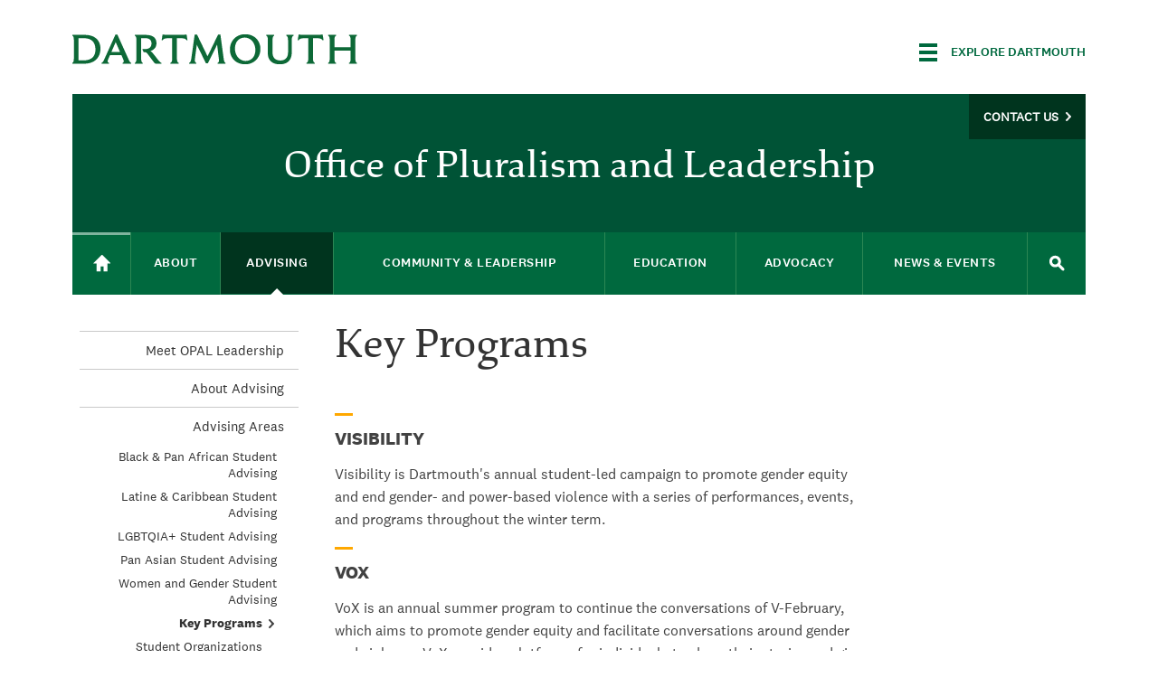

--- FILE ---
content_type: text/css
request_url: https://students.dartmouth.edu/opal/sites/students_opal.prod/files/css/css_pJe4poF-cPjO1nAIISTl2s0dLu-gxBXwH1xKzhoUTqs.css
body_size: 6732
content:
#block-content-repository-client-repo-window-node{width:820px;border:1px solid black;padding:10px;}.ui-dialog{z-index:2000;top:33%;left:0;right:0;margin-left:auto;margin-right:auto;}.green-button{padding:6px 12px;background-color:green;color:white;border-radius:6px;line-height:2.8;font-weight:bold;}.red-button{}
.gse-results{padding:15px 0 !important;}.gse-results a,.gs-title a,.gse-results b,.gs-title b{color:#00693e !important;text-decoration:none !important;font-family:'ApexNewMed',Arial,Sans-serif !important;font-size:1.17em !important;}.gs-title{height:30px !important;}.gs-visibleUrl-long{color:#00693e !important;}.gs-snippet{margin:10px 0  !important;font-family:'Georgia','Times New Roman',Serif !important;color:#424242 !important;font-size:15px !important;line-height:1.4em  !important;}.gsc-cursor-box{clear:none !important;text-align:center !important;list-style:none !important;display:block !important;margin-top:40px !important;font-family:'ApexSerifBook','Georgia',serif !important;}.gs-bidi-start-align{}.gsc-cursor-page{margin-left:0 !important;padding:4px 10px 4px 10px !important;}.gsc-cursor-page{color:#222 !important;}.gsc-cursor-current-page{font-weight:bold !important;}.google-cse .container-inline,#google-cse-results-searchbox-form{display:none !important;}.gsc-search-box tbody,.gsc-resultsRoot tbody,.gsc-table-result tbody{border:0 !important;}.gs-web-image-box,.gs-promotion-image-box,.gsc-above-wrapper-area,.gsc-search-box{margin-right:25px !important;}
#emergency-notification{background-color:white;border:8px solid red;color:#333;position:relative;z-index:999;}#emergency-notification .column{margin:0;padding:0;}#emergency-notification .emergency-notification__message{display:flex;}#emergency-notification .emergency-notification__message .wrapper{display:flex;}#emergency-notification .emergency-notification__message .emergency-notification__icon{display:block;background-image:url(/opal/sites/all/modules/custom/dart_emergency_banner/theme/Exclamation_Point_sharp_white.png);background-color:red;background-size:1.5rem;background-repeat:no-repeat;background-position:center;min-height:10rem;width:10rem;padding:2rem 0;margin:0;}#emergency-notification .emergency-notification__message .wrapper+.wrapper{padding:2em;display:flex;flex-direction:column;justify-content:center;align-items:flex-start;max-width:45em;}#emergency-notification h2,#emergency-notification p,#emergency-notification a,#emergency-notification span{display:inline;font-size:1rem;line-height:1.5;padding:0;width:100%;max-width:656px;}#emergency-notification h2{text-transform:uppercase;font-family:National2WebBold,Arial,sans-serif;font-size:1.4rem;margin-bottom:0.3rem;line-height:1;}#emergency-notification p{margin:0.03rem 0 0;font-family:National2Web,Arial,sans-serif;font-size:1rem;}#emergency-notification a{padding-right:10px;text-decoration:underline;color:#333;}#emergency-notification a:hover,#emergency-notification a:focus{text-decoration:none;}#emergency-notification a:focus{outline-style:dotted;}#emergency-notification span{font-size:14px;margin:0;font-family:National2WebMedium,Arial,sans-serif;text-transform:uppercase;letter-spacing:0.05rem;color:#666;margin-bottom:0.5em;}
.page-events #main-content{padding-top:0;padding-bottom:0;}.page-events #main-content .nav-side.auxiliary-links{padding-top:50px;}.page-events #main-content .nav-side.auxiliary-links h3{padding-right:15px;}.page-events #main-content h1,.page-events #main-content h2.pagetitle{display:none;}.dartmouth_calendar.detail .push-one{left:8.333%;}.dartmouth_calendar.detail .marker{background-color:#FFA800;display:block;height:3px;width:80px;margin-top:40px;}.dartmouth_calendar.detail .intro h2{margin-top:10px;}.dartmouth_calendar.detail .intro p{padding-right:0;}.dartmouth_calendar.detail .cal-feature-image{float:left;margin:0 20px 20px 0;}.dartmouth_calendar.detail .timelocation{color:#666;font-family:National2Web,Arial,sans-serif;font-size:1.25em;line-height:1.5em;margin-left:220px;margin-bottom:20px;}.dartmouth_calendar.detail .sponsoraud{color:#666;font-family:National2Web,Arial,sans-serif;font-size:1.1em;line-height:1.5em;font-style:italic;margin-left:220px;}.dartmouth_calendar.detail .description{color:#666;font-family:National2Web,Arial,sans-serif;font-size:1.1em;line-height:1.5em;margin-top:20px;}.dartmouth_calendar.detail .description p{margin-bottom:20px;}.dartmouth_calendar.detail .contact{color:#666;font-family:National2Web,Arial,sans-serif;font-size:1.1em;line-height:1.5em;font-style:italic;margin-top:40px;}.dartmouth_calendar.detail .url_container{margin-top:30px;}.dartmouth_calendar.detail .disclaimer{margin-top:30px;font-family:National2Web,Arial,sans-serif;font-size:0.8em;}.dartmouth_calendar.detail .header{font-family:National2Web,Arial,sans-serif;font-size:1em;line-height:1.425em;padding-left:.2em;padding-top:.2em;margin-top:1em;height:42px;overflow:hidden;}.dartmouth_calendar.detail .header .return{padding-top:.5em;padding-bottom:.5em;width:20%;float:left;text-align:center;background-color:#666;cursor:pointer;}.dartmouth_calendar.detail .header .social{float:left;padding-bottom:0.4em;padding-top:0.4em;width:12%;}.dartmouth_calendar.detail .header .subscribe{float:left;width:68%;background-color:#DDD;padding-top:.5em;padding-bottom:.5em;}.dartmouth_calendar.detail .header div a{color:#FFF;}.dartmouth_calendar.detail .header .social{background-color:#333;padding-left:10px;padding-right:10px;}.dartmouth_calendar.detail .header .social .at300b > span{display:inline-block;}.dartmouth_calendar.detail .header .social a{display:table-cell;padding-left:7px;padding-right:7px;width:33.3%;}.dartmouth_calendar.detail .header .social .addthis_button_email .aticon-email,.dartmouth_calendar.detail .header .social .addthis_button_facebook .aticon-facebook,.dartmouth_calendar.detail .header .social .addthis_button_twitter .aticon-twitter{background-size:inherit !important;background-color:transparent !important;}.dartmouth_calendar.detail .header .social .addthis_button_email .aticon-email{background-position:-74px 0px !important;height:22px;width:20px;margin-top:5px;}.dartmouth_calendar.detail .header .social .addthis_button_facebook .aticon-facebook{background-position:-100px 0px !important;height:22px;width:12px;margin-left:8px;}.dartmouth_calendar.detail .header .social .addthis_button_twitter .aticon-twitter{background-position:-123px 0px !important;height:25px;width:22px;margin-top:3px;}.dartmouth_calendar.detail .header .return span{background-image:url(/opal/sites/all/modules/custom/dart_events/theme/sprite.png);background-origin:padding-box;background-position:-175px 0px;background-repeat:no-repeat;background-size:auto auto;display:inline-block;height:20px;margin-right:10px;margin-left:10px;margin-top:.25em;width:10px;float:left;}.dartmouth_calendar.detail .header .subscribe .subscribecal,.dartmouth_calendar.detail .header .subscribe .download{text-align:center;width:50%;float:left;}.dartmouth_calendar.detail .header .subscriberss span,.dartmouth_calendar.detail .header .subscribecal span{background-color:#666;height:1.5em;width:1px;display:inline-block;float:right;}.dartmouth_calendar.detail .header .subscriberss a,.dartmouth_calendar.detail .header .subscribecal a,.dartmouth_calendar.detail .header .download a{color:#666;text-decoration:none;}.dartmouth_calendar.detail .header .subscriberss a:hover,.dartmouth_calendar.detail .header .subscribecal a:hover,.calendar.detail .header .download a:hover{text-decoration:underline;}.page-events #main-content .feature-gallery .caption p{padding-right:20px;}.calselect .navwrapper{background-color:#333;clear:both;padding:10px;overflow:hidden;}.calselect .navinner{border-top:1px solid #FFA800;}.calselect #prevmonth,.calselect #nextmonth{padding:0 .5em 0 .5em;display:block;}.calselect #prevmonth span,.calselect #nextmonth span{display:block;margin:0;font-size:2em;color:#E4E4E4;}.calselect #prevmonth{float:left;}.calselect #nextmonth{float:right;}.calselect #prevmonth span:hover,.calselect #nextmonth span:hover{cursor:pointer;color:#FFA800;}.calselect #prevmonth a:hover,.calselect #nextmonth a:hover{text-decoration:none;}.calselect #calwidgetwrapper{background-color:#333;padding:.5em;}.calselect .calwidget{width:100%;background-color:#333;}.calselect .calwidget th{text-align:center;border:0;}.calselect .calwidget tbody{border-top:0;}.calselect .calwidget .current-month{color:#e4e4e4;text-transform:uppercase;font-family:National2WebMedium,Arial,sans-serif;padding-top:.5em;padding-bottom:.5em;font-weight:normal;letter-spacing:0.08em;}.calselect .calwidget .weekdays{color:#bd653d;border-top:1px solid #FFA800;}.calselect .calwidget .weekdays th{padding-top:.5em;padding-bottom:.5em;}.calselect .calwidget .day{text-align:center;font-family:National2Web,Arial,sans-serif;color:#333;padding-top:.4em;padding-bottom:.4em;}.calselect .calwidget .thismonth{text-align:center;font-family:National2Web,Arial,sans-serif;color:#333;padding-top:.4em;padding-bottom:.4em;}.calselect .calwidget .thismonth a{color:#e4e4e4;}.calselect .calwidget .today{border:1px solid #62c9d8;}.calselect .calwidget .activeday{border:1px solid #FFA800;}.list .row.subscribe{font-family:National2Web,Arial,sans-serif;font-size:1em;line-height:1.425em;width:100%;background-color:#DDD;padding-top:.5em;padding-bottom:.5em;text-align:center;margin-bottom:30px;}.list .subscribe .subscriberss,.list .subscribe .subscribecal,.list .subscribe .download{display:block;float:left;width:33%;text-align:center;}.list .subscribe .subscriberss,.list .subscribe .subscribecal{border-right:1px solid #333;}.list .subscribe a{color:#333;text-decoration:none;}.list .subscribe a:hover{text-decoration:underline;}.page-events #main-content img.viewsfromgreen{margin-bottom:20px;}.page-events #main-content .event{margin-bottom:30px;}.page-events #main-content .event .two,#block-dart-main-events-events-main .event .row .two{width:12%;}.page-events #main-content .event .eight,.page-events #main-content .event .row .eight{width:76%;}.page-events #main-content .event .marker{background-color:#FFA800;display:block;height:3px;width:30px;margin-bottom:5px;margin-left:65%;}.page-events #main-content .event .date{font-family:National2Web,Arial,sans-serif;text-transform:uppercase;font-size:1.2em;text-align:right;color:#666;}.page-events #main-content .event .title{font-family:National2Web,Arial,sans-serif;color:#666;font-weight:bold;}.page-events #main-content .event .title a{color:#666;}.page-events #main-content .event .location{font-family:National2Web,Arial,sans-serif;color:#666;}.page-events #main-content .event .summary{font-family:'ApexNewBook',Arial,Sans-serif;color:#666;}.page-events #main-content .pagination{border-top:0;}.page-events #main-content .pagination a{padding-bottom:12px;padding-top:12px;}.page-events #main-content #dart-main-events-filter-form{border-top:1px solid #CCC;}.page-events #main-content .returnhome{margin-top:20px;font-family:National2Web,Arial,sans-serif;}.page-events #main-content .filter{color:#333;font-family:National2WebBold,"Arial Black",sans-serif;font-size:0.75em;font-weight:normal;line-height:1em;margin-bottom:10px;margin-top:20px;padding-right:8px;text-align:right;text-transform:uppercase;}.page-events #main-content fieldset{text-align:right;border-bottom:1px solid #C9C9C9;margin-top:16px;}html.js .page-events #main-content fieldset.collapsed{height:2em;}.page-events #main-content fieldset legend{width:100%;font-family:National2Web,Arial,sans-serif;font-size:0.938em;line-height:1.15em;margin-bottom:10px;text-align:right;}.page-events #main-content fieldset legend a{color:#333;}.page-events #main-content fieldset .fieldset-wrapper{margin-right:0px;margin-top:10px;margin-bottom:10px;}.page-events #main-content .container-inline-date .form-item input,.page-events #main-content .container-inline-date .form-item select,.page-events #main-content .container-inline-date .form-item option{padding:.5em;font:normal 16px/18px National2Web,Arial,Sans-serif;width:100%;border-radius:2px;height:42px;-webkit-box-shadow:1px 1px 1px #fff;-webkit-border-radius:0.3em;border:solid 1px #d1d1d1;width:100%;color:#333;-webkit-font-smoothing:subpixel-antialiased;background:#e1e1e1;margin-bottom:5px;margin-top:5px;}.page-events #main-content .form-type-checkbox{font-family:National2Web,Arial,sans-serif;line-height:1.4em;}.page-events #main-content .container-inline-date .form-item input,.page-events #main-content .container-inline-date .form-item select,.page-events #main-content .container-inline-date .form-item option{margin-right:0;background:none repeat scroll 0 0 #E1E1E1;}.page-events #main-content .form-type-checkbox .form-checkbox{float:right;margin-left:15px;margin-top:5px;}.page-events #main-content .form-type-checkbox label{display:block;margin-right:30px;}html.js .page-events #main-content fieldset.collapsed .fieldset-legend,html.js .page-events #main-content fieldset.collapsible .fieldset-legend{background-position:right 5px;padding-left:0;padding-right:5px;}.page-events #main-content .container-inline-date .date-padding{padding:0;}.page-events #main-content .container-inline-date > .form-item{padding-right:0;margin-right:0;}.page-events #main-content #dart-main-events-filter-form #edit-submit{display:inline-block;padding:9px 15px 13px;border-radius:5px;border:0;float:right;color:#fff;background-color:#00693E;font-size:1em;line-height:1.4em;font-family:National2Web,Arial,sans-serif;text-decoration:none;zoom:1;text-align:right;margin-top:20px;margin-bottom:20px;}.page-events #main-content #dart-main-events-filter-form #edit-submit:hover,.page-events #main-content #dart-main-events-filter-form #edit-submit:active{color:#fff;background:#333;text-decoration:none;}.dart_submit{margin-top:100px;}.dart_submit h2 a{display:block;background-color:#005336;color:#FFF;text-align:center;font-family:National2Web,Arial,sans-serif;font-weight:normal;font-size:.6em;padding:.5em;-moz-border-radius:10px;border-radius:10px;}.dart_browse{color:#005336;}.dart_browse h3,.sidebar .nav-side .dart_browse ul li a{color:#005336;}.sidebar .nav-side .dart_browse ul li a{padding:.1em 0 .1em 2em;}.dart_browse h3{margin-bottom:10px;}.sidebar .nav-side .dart_browse ul{list-style-type:none;text-indent:2em;font-family:National2Web,Arial,sans-serif;text-align:left;}.sidebar .nav-side .dart_browse ul li{border:0;}.da.search h2{color:#005336;margin-bottom:10px;}#block-dart-main-events-event-type h2{font-family:DartmouthRuzicka,Georgia,serif;border-top:1px solid #CCC;margin-top:20px;padding-top:20px;color:#005336;margin-bottom:30px;}#block-dart-main-events-event-type .search fieldset{margin-top:20px;font-family:National2Web,Arial,sans-serif;}#block-dart-main-events-event-type .search fieldset a{color:#005336;font-family:National2WebMedium,Arial,sans-serif;font-size:1.17em;}#block-dart-main-events-event-type .search .fieldset-title:hover{cursor:pointer;}html.js #block-dart-main-events-event-type fieldset.collapsed .fieldset-legend,html.js #block-dart-main-events-event-type fieldset.collapsible .fieldset-legend{background-image:none;padding-left:0;}#block-dart-main-events-event-type .search legend{margin-bottom:10px;}#block-dart-main-events-event-type .search legend span.summary{display:block;float:left;background-position:-248px -15px;height:12px;width:18px;margin:3px 11px 0 0;}#block-dart-main-events-event-type .search .collapsed legend span.summary{background-position:-336px -47px;height:23px;margin-right:15px;margin-top:0;width:14px;}#block-dart-main-events-event-type .search fieldset .form-type-checkbox{margin-left:6px;line-height:1.4em;}#block-dart-main-events-event-type .search .daterange input{border:0;background-color:#EEE;-moz-border-radius:10px;border-radius:10px;margin-bottom:10px;padding:.5em;width:100%;}#block-dart-main-events-event-type .search .types input,#block-dart-main-events-event-type .search .initiatives input,#block-dart-main-events-event-type .search .groups input,#block-dart-main-events-event-type .search .audiences input{float:left;margin-top:4px;}#block-dart-main-events-event-type .search .types label,#block-dart-main-events-event-type .search .initiatives label,#block-dart-main-events-event-type .search .groups label,#block-dart-main-events-event-type .search .audiences label{display:block;margin-left:25px}#block-dart-main-events-event-type .search #edit-submit{background-color:#005336;border:1px solid #005336;-moz-border-radius:10px;border-radius:10px;padding:.4em;width:100%;color:#FFF;font-family:National2Web,Arial,sans-serif;font-weight:normal;margin-top:20px;}#block-dart-main-events-event-type .search .submitbutton #submit:hover{background-color:#666;}.dartmouth_calendar.listing .about{margin-top:100px;padding-top:20px;}.dartmouth_calendar.listing .about ul{list-style-type:none;}.dartmouth_calendar.listing .about ul li a{color:#005336;font-family:National2WebMedium,Arial,sans-serif;font-size:1.2em;}#edit-date-range .form-item-start-date label,#edit-date-range .form-item-end-date label{display:none;}#block-dart-main-events-event-type #edit-reset-form{display:block;background-color:#005336;color:#FFF;text-align:center;font-family:National2Web,Arial,sans-serif;font-weight:normal;font-size:1em;padding:.5em;-moz-border-radius:10px;border-radius:10px;margin-top:20px;}#ui-datepicker-div{background-color:#FFF;border:1px solid #666;background-color:#EEE;padding:.5em;}#ui-datepicker-div .ui-datepicker-prev{float:left;font-family:National2Web,Arial,sans-serif;}#ui-datepicker-div .ui-datepicker-next{float:right;font-family:National2Web,Arial,sans-serif;}#ui-datepicker-div .ui-datepicker-title{text-align:center;font-family:National2Web,Arial,sans-serif;}#ui-datepicker-div .ui-datepicker-calendar{border-top:1px solid #CCC;margin-top:.5em;}#ui-datepicker-div .ui-datepicker-calendar thead{padding-top:.5em;}#ui-datepicker-div .ui-datepicker-calendar td{padding:.3em;}#ui-datepicker-div .ui-datepicker-calendar td.ui-datepicker-today a{color:#62c9d8;}@media screen and (max-width:960px){.dartmouth_calendar.detail .header .return,.dartmouth_calendar.detail .header .subscribe,.dartmouth_calendar.detail .header .social{width:100%;float:none;}.dartmouth_calendar.detail .push-one{left:0;}.dartmouth_calendar.detail .header .subscribe{height:2.5em;}.dartmouth_calendar.detail .header{height:auto;}}@media screen and (max-width:770px){.dartmouth_calendar.detail .contact{margin-bottom:20px;}}@media screen and (max-width:960px){.dartmouth_calendar.listing .three,.dartmouth_calendar.listing .row .three,.dartmouth_calendar.listing .nine,.dartmouth_calendar.listing .row .nine{width:100%;left:0;padding-left:10px;padding-right:10px;}.dartmouth_calendar.listing .sidebar.pull-nine{padding-right:10px !important;}.dartmouth_calendar.listing .calselect{margin-top:10px;}.dartmouth_calendar.listing .border{border:0;}.dartmouth_calendar.listing .about{margin-top:20px;}}@media screen and (max-width:770px){.dartmouth_calendar.listing .three.column.sidebar{background-color:#FFF;margin-left:0 !important;margin-right:0 !important;}.dartmouth_calendar.listing .sidebar.pull-nine{padding-right:0 !important;}.dartmouth_calendar.listing .event .two,.dartmouth_calendar.listing .event .row .two{width:25%;float:left;}.dartmouth_calendar.listing .event .eight,.dartmouth_calendar.listing .event .row .eight{width:50%;float:left;}.dartmouth_calendar.listing .about{margin-bottom:20px;}}
.events-prev-next .row{margin-bottom:30px;}.events-prev-next .row .two{float:left;width:12%;padding:0 10px;letter-spacing:0.3px;font-family:National2WebMedium,Arial,sans-serif;-webkit-box-sizing:border-box;-moz-box-sizing:border-box;box-sizing:border-box;}.events-prev-next .date{font-family:National2Web,Arial,sans-serif;text-transform:uppercase;letter-spacing:0.3px;font-size:1.05em;text-align:right;color:#666;}.events-prev-next .date .year{font-size:0.8em;padding:0;}.events-prev-next .date .marker{background-color:#FFA800;display:block;height:3px;margin-left:50%;margin-bottom:5px;}.events-prev-next .row .eight{float:left;width:76%;padding:0 10px;-webkit-box-sizing:border-box;-moz-box-sizing:border-box;box-sizing:border-box;}.events-prev-next .row .eight .title{font-family:National2WebBold,'Arial Black',sans-serif;font-size:1.25em;line-height:1.05;text-transform:uppercase;letter-spacing:0.3px;color:#424242;margin-bottom:0.25rem;}.events-prev-next .row .eight .title a{color:#666;text-decoration:none;}.events-prev-next .row .eight .title a:hover{text-decoration:underline;}.events-prev-next .row .eight .location{font-family:National2WebRegularItalic,Arial,sans-serif;color:#666;margin-bottom:0.25rem;}.events-prev-next .row .eight .summary{font-family:National2Web,Arial,sans-serif;color:#666;line-height:1.3;}.events-prev-next .prevnext.bottom{text-align:center;margin:0 auto;width:20%;font-family:National2WebMedium,Arial,sans-serif;text-transform:uppercase;font-size:1.05em;}.events-prev-next .prevnext.bottom .previous{float:left;}.events-prev-next .prevnext.bottom .next{float:right;}.events.module{margin:0 auto;}.events.module ul{display:table;list-style:none;width:100%;padding:0;}.events.module .mod-home-hdr:after{clear:both;content:".";display:block;height:0;visibility:hidden;}.events.module .mod-home-hdr h3 br{display:none;}.events.module li.column{padding-left:0px;padding-right:0px;display:table-cell;border-left:solid 1px #aaa;float:none;vertical-align:top;width:16.66%;}.events.module li.column:first-child{border-left:none;}.event header{height:100px;color:#fff;font:normal 24px/24px National2Web,Arial,sans-serif;padding:0 0 0 10px;}.event.first header{background-color:#00341e;}.event.second header{background-color:#00693e;}.event.third header{background-color:#009bac;}.event.fourth header{background-color:#949494;}.event.fifth header{background-color:#333333;}.event.sixth header{background-color:#cf6d06;}.event .month{display:block;padding-top:20px;text-transform:uppercase;}.event .day{font-size:35px;line-height:35px;display:block;}.event-details{font:normal 16px/20px Natinoal2WebMedium,Arial,Sans-serif;min-height:116px;padding:0 20px 0 10px;}.event-details .time{font:normal 11px/13px National2Web,Arial,Sans-serif;color:#666;display:block;-webkit-font-smoothing:subpixel-antialiased;padding:18px 0 8px;}.event-details .venue{font:normal 12px/13px National2WebMediumItalic,Arial,Sans-serif;color:#666;display:block;padding-bottom:10px;}.event-details h4{margin-bottom:0;margin-top:0;padding-bottom:3px;color:#333;font-weight:normal;}.event-details h4 a{color:#007a4f;text-decoration:none;}.event-details h4 a:hover{text-decoration:underline;}.event-desc{padding:0 20px 15px 10px;min-height:160px;font:normal 14px/16px National2Web,Arial,Sans-serif;color:#333;margin-bottom:0;}.event-desc a:link > a:link,.event-desc a:visited > a:visited{text-decoration:none;color:#333;word-break:break-word;}.event-desc > a:link,.event-desc > a:visited{text-decoration:none;color:#333;word-break:break-word;}.event-desc a:hover{text-decoration:underline;}.event.sixth footer{border-right:none;}#block-dart-events-dept-dept-paged .intro-hdr h3{color:#333;font:italic 18px/24px National2Web,Arial,sans-serif;margin:19px 0px 17px;padding:0;}#block-dart-events-dept-dept-paged .tab-content-wrap{clear:both;list-style:outside none none;margin:0;padding:0;}#block-dart-events-dept-dept-paged .events-list{list-style:outside none none;margin:0;padding:0 0 40px;}#block-dart-events-dept-dept-paged .events-item header{border-top:1px solid #aaa;color:#333;display:inline-block;font:24px/24px National2Web,Arial,sans-serif;margin-bottom:24px;min-width:50px;padding:26px 0 0;}#block-dart-events-dept-dept-paged .events-item header{width:70px;}#block-dart-events-dept-dept-paged .events-item header{float:left;padding-bottom:30px;padding-right:26px;box-sizing:border-box;}#block-dart-events-dept-dept-paged .events-item:first-child header{padding-top:26px;}#block-dart-events-dept-dept-paged .events-item .month{display:block;text-transform:uppercase;}#block-dart-events-dept-dept-paged .events-item .day{display:block;font-size:35px;line-height:35px;}#block-dart-events-dept-dept-paged .events-item article{margin:0 28px 28px 0;padding-top:26px;}#block-dart-events-dept-dept-paged .events-item article a{color:#333;}#block-dart-events-dept-dept-paged .events-item article a:hover{text-decoration:none;}#block-dart-events-dept-dept-paged .events-item .title{font-family:National2WebBold,"Arial Black",sans-serif;font-weight:normal;font-size:1.25em;line-height:1.05em;margin:0 0 15px 70px;}#block-dart-events-dept-dept-paged .events-item .venue{color:#333;font-family:National2Web,Arial,sans-serif;font-size:0.875em;font-weight:normal;line-height:1.25em;margin:0 0 0 70px;}#block-dart-events-dept-dept-paged .events-item .summary{color:#424242;font-family:National2Web,Arial,sans-serif;font-weight:normal;margin:15px 0 20px;}#block-dart-events-dept-dept-paged .events-bar footer .six.column.last{border-left:solid 1px #aaa;text-align:right;}#block-dart-events-dept-dept-paged .events-bar footer .six{width:50%;float:left;-webkit-box-sizing:border-box;-moz-box-sizing:border-box;box-sizing:border-box;}#block-dart-events-dept-dept-paged .events-bar footer .moreEvents{display:inline-block;font-family:National2Web,Arial,sans-serif;font-size:1.25em;line-height:1.15em;max-width:115px;color:#00949a;position:relative;margin:20px 0;}#block-dart-events-dept-dept-paged .events-bar footer .moreEvents span{display:block;font-family:National2Web,Arial,sans-serif;font-size:.60em;line-height:1.5em;text-transform:uppercase;color:#333;-webkit-font-smoothing:subpixel-antialiased;}#block-dart-events-dept-dept-paged .events-bar footer .moreEvents:hover{text-decoration:none;color:#333;}#block-dart-events-dept-dept-paged .events-bar footer .moreEvents.prev{padding-left:22px;}#block-dart-events-dept-dept-paged .events-bar footer .moreEvents.next{padding-right:22px;}#block-dart-events-dept-dept-paged .events-bar footer .arrow{display:block;position:absolute;width:11px;height:18px;top:24px;background:url('/sites/all/themes/dartmouth_wrapper/images/sprite.png') -350px -50px no-repeat;}#block-dart-events-dept-dept-paged .events-bar footer .moreEvents.prev .arrow{left:0;}#block-dart-events-dept-dept-paged .events-bar footer .moreEvents.prev:hover .arrow{background-position:-375px -50px;}#block-dart-events-dept-dept-paged .events-bar footer .moreEvents.next .arrow{right:0;background-position:-364px -50px;}#block-dart-events-dept-dept-paged .events-bar footer .moreEvents.next:hover .arrow{background-position:-389px -50px;}.page-events-event #main h1{display:none;}.dartmouth_calendar.detail .header .addthis_toolbox{display:table-row;}.dartmouth_calendar.detail .header .subscribe{width:65%;}.dartmouth_calendar.detail .header .social a{float:none;}.dartmouth_calendar.detail .intro h2{font-family:DartmouthRuzicka,Georgia,serif;color:#333333;font-size:1.875em;line-height:1.15em;font-weight:normal;}.dartmouth_calendar.detail .intro p{clear:both;color:#767676;font-family:National2Web,Arial,sans-serif;font-size:1.25em;line-height:1.425em;}.dartmouth_calendar.detail .header .social .at16nc{background-image:url('/sites/all/themes/dartmouth_wrapper/images/sprite.png');background-origin:padding-box;background-repeat:no-repeat;background-size:auto auto;display:inline-block;}.dartmouth_calendar.detail .header .social .addthis_button_email .at16nc{background-position:-74px 0 !important;height:22px;margin-top:5px;width:20px;}.dartmouth_calendar.detail .header .social .addthis_button_facebook{vertical-align:top;}.dartmouth_calendar.detail .header .social .addthis_button_facebook .at16nc{background-position:-100px 0 !important;height:22px;width:12px;}.dartmouth_calendar.detail .header .social .addthis_button_twitter .at16nc{background-position:-123px 0px !important;height:22px;width:22px;}
.dart-responsive-iframe{position:relative;width:100%;height:0;padding-bottom:56%;}.dart-responsive-iframe iframe{position:absolute;width:100%;height:100%;left:0;top:0;}
#dart-universal-notification{background-color:#C4DD88;position:relative;z-index:9999;padding:0.6875rem 1.25rem;display:flex !important;align-items:center;justify-content:center;font-family:National2Web,Arial,sans-serif;font-weight:bold;color:#333333;}#dart-universal-notification.color-red{background-color:#9D162E;color:#FFFFFF;}#dart-universal-notification .dart-universal-notification-inner{max-width:1140px;display:flex;align-items:center;justify-content:center;}#dart-universal-notification .dart-universal-notification-inner ul,#dart-universal-notification .dart-universal-notification-inner ol{list-style-position:inside;margin:0 0 0 2em;padding:0;line-height:1.6;}#dart-universal-notification .dart-universal-notification-inner ul li,#dart-universal-notification .dart-universal-notification-inner ol li{margin:0;font-family:National2Web,Arial,sans-serif;font-weight:bold;color:#333333;}#dart-universal-notification.color-red .dart-universal-notification-inner ul li,#dart-universal-notification.color-red .dart-universal-notification-inner ol li{color:#FFFFFF;}#dart-universal-notification .dart-universal-notification-inner p{line-height:1.6;padding:0 10px;margin:0;font-family:National2Web,Arial,sans-serif;font-weight:bold;color:#333333;}#dart-universal-notification.color-red .dart-universal-notification-inner p{color:#FFFFFF;}#dart-universal-notification .dart-universal-notification-inner p a{font-family:National2Web,Arial,sans-serif;font-weight:bold;color:#333333;text-decoration:underline;}#dart-universal-notification.color-red .dart-universal-notification-inner p a{color:#FFFFFF;}#dart-universal-notification .dart-universal-notification-inner p a:hover{text-decoration:none;}#dart-universal-notification .dart-universal-notification-inner__message{font-size:1rem;margin-right:0.75rem;line-height:1.2;}@media (max-width:82rem){#dart-universal-notification{padding-top:0px;padding-bottom:0px;}#dart-universal-notification .dart-universal-notification-inner{max-width:85%;padding:0;padding-top:1rem;padding-bottom:1rem;}#dart-universal-notification .dart-universal-notification-inner__message{font-size:0.875rem;line-height:1.3;}}@media (max-width:36rem){#dart-universal-notification{padding-top:0;padding-bottom:0;}#dart-universal-notification .dart-universal-notification-inner{max-width:100%;flex-direction:column;padding:0;padding-top:1rem;padding-bottom:1rem;}#dart-universal-notification .dart-universal-notification-inner__message{font-size:0.8125rem;margin-right:0;margin-bottom:0.5rem;}}
.deploy-plan .newer-available{background-color:#840;background-color:rgba(255,252,229,0.8);}.deploy-plan .newer-available.odd{background-color:rgba(255,252,229,1);}
.field .field-label{font-weight:bold;}.field-label-inline .field-label,.field-label-inline .field-items{float:left;}form .field-multiple-table{margin:0;}form .field-multiple-table th.field-label{padding-left:0;}form .field-multiple-table td.field-multiple-drag{width:30px;padding-right:0;}form .field-multiple-table td.field-multiple-drag a.tabledrag-handle{padding-right:.5em;}form .field-add-more-submit{margin:.5em 0 0;}
#google-cse-results-searchbox-form div,#google-cse-results-searchbox-form input{margin:0;display:inline;}#google-cse-results-searchbox-form .form-radios div{display:block;}
.node-unpublished{background-color:#fff4f4;}.preview .node{background-color:#ffffea;}td.revision-current{background:#ffc;}
span[data-picture-align="left"],img[data-picture-align="left"]{float:left;}span[data-picture-align="right"],img[data-picture-align="right"]{float:right;}span[data-picture-align="center"],img[data-picture-align="center"]{display:block;margin-left:auto;margin-right:auto;}.cke_dialog_body tr td:last-child{border-right:0px;}
.search-form{margin-bottom:1em;}.search-form input{margin-top:0;margin-bottom:0;}.search-results{list-style:none;}.search-results p{margin-top:0;}.search-results .title{font-size:1.2em;}.search-results li{margin-bottom:1em;}.search-results .search-snippet-info{padding-left:1em;}.search-results .search-info{font-size:0.85em;}.search-advanced .criterion{float:left;margin-right:2em;}.search-advanced .action{float:left;clear:left;}
#permissions td.module{font-weight:bold;}#permissions td.permission{padding-left:1.5em;}#permissions tr.odd .form-item,#permissions tr.even .form-item{white-space:normal;}#user-admin-settings fieldset .fieldset-description{font-size:0.85em;padding-bottom:.5em;}#user-admin-roles td.edit-name{clear:both;}#user-admin-roles .form-item-name{float:left;margin-right:1em;}.password-strength{width:17em;float:right;margin-top:1.4em;}.password-strength-title{display:inline;}.password-strength-text{float:right;font-weight:bold;}.password-indicator{background-color:#C4C4C4;height:0.3em;width:100%;}.password-indicator div{height:100%;width:0%;background-color:#47C965;}input.password-confirm,input.password-field{width:16em;margin-bottom:0.4em;}div.password-confirm{float:right;margin-top:1.5em;visibility:hidden;width:17em;}div.form-item div.password-suggestions{padding:0.2em 0.5em;margin:0.7em 0;width:38.5em;border:1px solid #B4B4B4;}div.password-suggestions ul{margin-bottom:0;}.confirm-parent,.password-parent{clear:left;margin:0;width:36.3em;}.profile{clear:both;margin:1em 0;}.profile .user-picture{float:right;margin:0 1em 1em 0;}.profile h3{border-bottom:1px solid #ccc;}.profile dl{margin:0 0 1.5em 0;}.profile dt{margin:0 0 0.2em 0;font-weight:bold;}.profile dd{margin:0 0 1em 0;}
.rteindent1{margin-left:40px;}.rteindent2{margin-left:80px;}.rteindent3{margin-left:120px;}.rteindent4{margin-left:160px;}.rteleft{text-align:left;}.rteright{text-align:right;}.rtecenter{text-align:center;}.rtejustify{text-align:justify;}.ibimage_left{float:left;}.ibimage_right{float:right;}
figure{text-align:inherit;border:0;border-radius:0;background:#efefef;background:rgba(0,0,0,0.05);padding:0;margin:0 0 1em;display:inline-block;max-width:100%;}figure > figcaption{text-align:inherit;display:block;margin:0;padding:.3em 1em .6em;}figure img{margin:0 auto;padding:0;display:block;}figure > br{display:none;}.align-left,.align-right{max-width:100%;margin-left:0;margin-right:0;}.align-left{float:left;margin-right:1em;}.align-right{float:right;margin-left:1em;}.align-center{text-align:center;}.align-center figure{display:inline-block;}.align-center figcaption{text-align:left;}.align-left,.align-right,.align-center{margin-bottom:1em;}.align-left figure,.align-right figure,.align-center figure{margin-bottom:0;}
img{vertical-align:baseline;max-width:100%;height:auto !important;}@media (max-width:480px){.align-right,.align-left{margin-left:0;margin-right:0;}}@media (min-width:481px){.align-left{float:left;margin-right:1em;width:auto;max-width:46%;}.align-right{float:right;margin-left:1em;width:auto;max-width:46%;}}@media (min-device-width:740px) and (min-width:740px),(max-device-width:800px) and (min-width:740px) and (orientation:landscape){.align-left{max-width:40%;}.align-right{max-width:40%;}}@media (min-device-width:980px) and (min-width:980px),(max-device-width:1024px) and (min-width:1024px) and (orientation:landscape){.align-left{max-width:30%;}.align-right{max-width:30%;}}@media (min-width:1220px){.align-left{max-width:46%;}.align-right{max-width:46%;}}
.media-wysiwyg-align-left,.media-float-left{float:left;margin-right:20px;}.media-wysiwyg-align-right,.media-float-right{float:right;margin-left:20px;}.media-wysiwyg-align-center{text-align:-moz-center;text-align:-webkit-center;text-align:center;}


--- FILE ---
content_type: text/javascript
request_url: https://students.dartmouth.edu/opal/sites/students_opal.prod/files/js/js_Z2ggv8YEqbvd6astfC85q1PuLMspI5A12uwBtTtE0Fw.js
body_size: 7085
content:
(function ($, Drupal) {
    Drupal.behaviors.crwindow = {
      attach: function (context, settings) {
        //Custom close button (not used)
        $(document).on('click', '#dialog-button-close', function(e) {
          $('#confirm-dialog').dialog('destroy').remove()
         return false;
        });

        // Get the subsite segment if there is one.
        is_site_subsite = function() {
          var pathname = window.location.pathname;
          var pathArray = pathname.split('/');
          var subsite = '';
          if ('admin' !== pathArray[1]){
            subsite = '/'+pathArray[1];
          }
          return subsite;
        }

        //download_node_workbench_published_confirm
        //Ex: Policy
        $.fn.download_node_workbench_publish_confirm = function( uuid, type, eid ) {
          var subsite = is_site_subsite();
          var newDiv = $(document.createElement('div'));
          newDiv.id = "confirm-dialog";
          newDiv.attr({ id: 'confirm-dialog'});
          console.log(newDiv);
          newDiv.load(subsite+'/admin/content_repository_window/download/node_workbench_publish/ajax/'+uuid+'/'+type).dialog({
            title: 'Download Completed',
            resizable: false,
            height: "auto",
            width: 500,
            modal: true,
            buttons: {
                'Return to Downloads' : function() {
                    $(this).dialog('close');
                },
                'View/Edit': function() {
                  window.location.replace("/node/"+eid);
                },
              }
          });
        }

        //download_node_workbench_unpublish_confirm
        //Ex: News
        $.fn.download_node_workbench_unpublish_confirm = function( uuid, type, eid ) {
          var subsite = is_site_subsite();
          var newDiv = $(document.createElement('div'));
          newDiv.id = "confirm-dialog";
          newDiv.attr({ id: 'confirm-dialog'});
          newDiv.load(subsite+'/admin/content_repository_window/download/node_workbench_unpublish/ajax/'+uuid+'/'+type).dialog({
            title: 'Download Completed',
            resizable: false,
            height: "auto",
            width: 500,
            modal: true,
            buttons: {
                'Leave Unpublished' : function() {
                    $(this).dialog('close');
                },
                'Publish': function() {
                  var that = this;
                  $.ajax({
                      url : subsite+'/admin/content_repository_window/api/entity/publish/ajax/'+uuid+'/'+type,
                      dataType : "json",
                      contentType: "application/json",
                      type : "GET",
                      cache : false,
                      success : function() {
                        alert("published!");
                        $(that).dialog('destroy').remove();
                      },
                  });
                },
                'View/Edit': function() {
                  window.location.replace(subsite+"/node/"+eid);
                },
              }
          });
        }

        //download_node_published_confirm
        //Ex: Content Chunk
        //Not being used - using simple alert
        $.fn.download_node_publish_confirm = function( uuid, type, eid ) {
          var subsite = is_site_subsite();
          var newDiv = $(document.createElement('div'));
          newDiv.id = "confirm-dialog";
          newDiv.attr({ id: 'confirm-dialog'});
          console.log(newDiv);
          newDiv.load(subsite+'/admin/content_repository_window/download/node_publish/ajax/'+uuid+'/'+type).dialog({
            title: 'Download Completed',
            resizable: false,
            height: "auto",
            width: 500,
            modal: true,
            buttons: {
                'Close' : function() {
                    $(this).dialog('close');
                },
              }
          });
        }

        //download_node_unpublish_confirm
        //Announcements
        //Not being used - using simple alert
        $.fn.download_node_unpublish_confirm = function( uuid, type, eid ) {
          var subsite = is_site_subsite();
          var newDiv = $(document.createElement('div'));
          newDiv.id = "confirm-dialog";
          newDiv.attr({ id: 'confirm-dialog'});
          console.log(newDiv);
          newDiv.load(subsite+'/admin/content_repository_window/download/node_unpublish/ajax/'+uuid+'/'+type).dialog({
            title: 'Download Completed',
            resizable: false,
            height: "auto",
            width: 500,
            modal: true,
            buttons: {
                'Close' : function() {
                    $(this).dialog('close');
                },
              }
          });
        }


    }
  };

})(jQuery, Drupal);
;
(function ($, Drupal) {
  var $topLevel;
  var $searchSection;
  var tabletWrapped = false;
  var tablet = { lower: 768, upper: 960 };

  // Function to toggle submenu accessibility.
  function toggleSubmenuAccessibility($menu, isOpen) {
    if (isOpen) {
      $menu.addClass('open').attr('aria-hidden', 'false');
      $menu.find('a').attr('tabindex', '0').attr('aria-hidden', 'false');
    } else {
      $menu.removeClass('open').attr('aria-hidden', 'true');
      $menu.find('a').attr('tabindex', '-1').attr('aria-hidden', 'true');
    }
  }

  // Close mobile nav when focus leaves it and set focus to the next element.
  function handleMobileNavFocusOut(event) {
    const mobileNav = $('#mobile-nav');
    const navOpen = mobileNav.hasClass('open');

    // If focus leaves mobile nav, close it and focus on the next element.
    if (navOpen && !mobileNav[0].contains(event.relatedTarget)) {
      closeMobileNav();

      // Set focus to the next focusable element after .mobile-nav__toggle.
      // Find all focusable elements in the DOM. Locate the index of
      // .mobile-nav__toggle within the focusable elements array.
      const focusableElements = $('a, button, input, textarea, select, [tabindex]').filter(':visible');
      const mobileNavToggleEl = $('.mobile-nav__toggle');
      const index = focusableElements.index(mobileNavToggleEl);
      const nextFocusableElement = focusableElements.eq(index + 1);

      if (nextFocusableElement) $(nextFocusableElement).focus();
    }
  }

  // Function to open mobile nav.
  function openMobileNav() {
    $('#mobile-nav').addClass('open').attr('tabindex', '0').attr('aria-hidden', 'false');
    $('body').addClass('no-scroll');

    // Ensure any top-level nav item that includes a link is not hidden
    // from focus.
    $('#mobile-nav.open li.mobile-nav__top-level-item > a').attr('tabindex', '0').attr('aria-hidden', 'false');

    $('#mobile-nav').find('a, button, input, [tabindex]').first().focus();

    // Bind the focusout event to close the mobile nav when focus moves outside.
    $('#mobile-nav').on('focusout', handleMobileNavFocusOut);
  }

  // Function to close mobile nav.
  function closeMobileNav() {
    $('#mobile-nav').removeClass('open').attr('tabindex', '-1').attr('aria-hidden', 'true');
    $('body').removeClass('no-scroll');
    $('#mobile-nav').off('focusout', handleMobileNavFocusOut);
  }

  Drupal.behaviors.mainMenuAdmin = {
    attach: function (context, settings) {
      $topLevel = $('.main-menu--admin__header-menu .dropmenu-toggle');
      $closeMenu = $('.main-menu--admin__header-menu .dropmenu > .dropclose');
      var navOpen = $('.main-menu--admin .mobile-nav__toggle', context);
      var navClose = $('.block-menu-block-mobile-nav .mobile-nav__toggle', context);

      // Open mobile nav on click.
      navOpen.click(function (event) {
        openMobileNav();
        event.preventDefault();
      });

      // Close mobile nav on close button click.
      navClose.click(function (event) {
        closeMobileNav();
        event.preventDefault();
      });

      // Close.
      navClose.click(function (event) {
        $('#mobile-nav').removeClass('open', context);
        $('#mobile-nav').attr('tabindex', '-1').attr('aria-hidden', 'true');
        $('body').removeClass('no-scroll', context);
        event.preventDefault();
      });

      // -------------------------------------------
      // TOP LEVEL EXPAND & CLOSE
      // -------------------------------------------
      $('.main-menu--admin').once(function () {
        $topLevel.on('click', function (e) {
          var clickedText = $(this).text();
          var $this = $(this);
          if ($this.parents('li').hasClass('open')) {
            $this.parents('li').removeClass('open');
            $(".dropmenu").each(function( index ) {
              var $this = $(this);
              $this.css('display', 'none').attr('aria-hidden', 'true');
            });
          } else {
            $topLevel.parents('li').removeClass('open');
            $this.parents('li').addClass('open');
            $(".dropmenu").each(function( index ) {
              var $this = $(this);
              if ($this.data('menu-id-js') === clickedText) {
                $this.css('display', 'table').attr('aria-hidden', 'false');
              } else {
                $this.css('display', 'none').attr('aria-hidden', 'true');
                $this.parents('li').removeClass('open');
              }
            });
          }
        })

        $closeMenu.find('span:first').each(function () {
          $(this).attr('tabindex', 0);
        })
        $closeMenu.find('span:first').keypress(function (e) {
          var key = e.which;
          if (key == 13)  // the enter key code
          {
            $('.menu__top-level').removeClass('open');
            $(".dropmenu").attr('aria-hidden', 'true').css('display', 'none');
            return false
          }
        })

        $closeMenu.on('click', function (e) {
          $('.menu__top-level').removeClass('open');
          $(".dropmenu").attr('aria-hidden', 'true').css('display', 'none');
        })

        $closeMenu.on('focusin', function (e) {
          $(this).addClass('hasfocus');
        })

        $closeMenu.on('focusout', function (e) {
          $(this).removeClass('hasfocus');
        })

        // add tabindex to top levels that open for accessibility
        $($topLevel).each(function () { $(this).attr('tabindex', 0) });
        // Allow enter key to open top level items
        $($topLevel).keypress(function (e) {
          var key = e.which;
          if (key == 13)  // the enter key code
          {
            $(this).click()
            return false;
          }
        })
      })

      tabletMenu();
      $(window).bind('resize', function () {
        tabletMenu();
        closeMobileNav();
        $topLevel.removeClass('open');
        $('.dropmenu').attr('aria-hidden', 'false');
        $searchSection.removeClass('open');
      });

      // --------------------------------------------
      // TABLET MENU
      // Manipulate for tablet
      // --------------------------------------------
      function tabletMenu() {
        var w = window.innerWidth || document.documentElement.clientWidth || document.body.clientWidth;

        if (!tabletWrapped && w > tablet['lower'] && w <= tablet['upper']) {
          // SET TABLET ROWS
          var $topLevelItems = $('.main-menu--admin__header-menu > .menu > li');
          var numItems = $topLevelItems.length;

          // If we have an even number of items, split them evenly.
          if (numItems % 2 == 0) {
            $topLevelItems.slice(0, numItems / 2).wrapAll('<div class="menu-row"/>');
            $topLevelItems.slice(numItems / 2, numItems).wrapAll('<div class="menu-row"/>');
          } else {
            // Slightly more complicated row splitting.
            var middleItem = numItems / 2;
            var row1 = 0;
            var row2 = 0;

            // Add the middle item to the shortest row.
            $topLevelItems.slice(0, middleItem).each(function () {
              row1 += this.innerText.length;
            });

            $topLevelItems.slice(middleItem + 1).each(function () {
              row2 += this.innerText.length;
            });

            if (row1 > row2) {
              $topLevelItems.slice(0, middleItem).wrapAll('<div class="menu-row"/>');
              $topLevelItems.slice(middleItem).wrapAll('<div class="menu-row"/>');
            } else {
              $topLevelItems.slice(0, middleItem + 1).wrapAll('<div class="menu-row"/>');
              $topLevelItems.slice(middleItem + 1).wrapAll('<div class="menu-row"/>');
            }
          }

          tabletWrapped = true;
        } else if (tabletWrapped && w <= tablet['lower'] || w > tablet['upper']) {
          // REMOVE TABLET ROWS
          $('.menu-row').contents().unwrap();
          tabletWrapped = false;
        }
      }
    }
  };

  // ---------------------------------------------------------
  // MOBILE MENU
  // ---------------------------------------------------------
  // Ensure elements within mobile nav are accessible when it's open.
  Drupal.behaviors.dartMobileMenu = {
    attach: function (context, settings) {
      $('#mobile-nav').once(function () {
        $('#mobile-nav .mobile-nav__menu > ul > li > .menu__link-wrapper .menu__toggle').on('click', function (e) {
          $activeMenu = $(this).closest('li');
          toggleSubmenuAccessibility($activeMenu, !$activeMenu.hasClass('open'));
          if ($activeMenu.hasClass('open')) {
            $activeMenu.find('ul').first().find('a, button, input, [tabindex]').first().focus();
          }
        });
      });
    }
  };

  // -------------------------------------------------------
  // SEARCH
  // -------------------------------------------------------
  Drupal.behaviors.adminSearch = {
    attach: function (context, settings) {
      $searchSection = $('.main-menu--admin__header-search');
      $searchInput = $('.main-menu--admin__header-search  .search-input');
      var menuHeight = $('.main-menu--admin').innerHeight();

      $('.main-menu--admin__header-search').once(function () {
        $searchSection.children('.search-toggle').bind('click', function (e) {
          e.preventDefault();
          $('.main-menu--admin').css('height', menuHeight);
          $('.main-menu--admin__header-search button').css('height', menuHeight);

          if (!$searchSection.hasClass('open')) {
            $searchSection.addClass('open');
            $searchSection.attr('aria-hidden', 'false');
            $topLevel.parents('li').removeClass('open');
            $topLevel.siblings('.dropmenu').attr('aria-hidden', 'true');
            $searchInput.focus();
          }
        });

        $searchSection.find('.search-close').bind('click', function (e) {
          e.preventDefault();

          if ($searchSection.hasClass('open')) {
            $searchSection.removeClass('open');
            $searchSection.attr('aria-hidden', 'true');
          }
        });
      });
    }
  };
})(jQuery, Drupal);
;
(function($, Drupal) {

  Drupal.behaviors.dartEmergencyBanner = {
    attach: function (context, settings) {

      if ($('html', context).hasClass('full-page')) {

        var emergencyNotificationId = '#emergency-notification';
        var emergencyBannerUrl = Drupal.settings.basePath + 'emergency/notification';

        var loadEmergencyBanner = $.ajax({
          url: emergencyBannerUrl,
          cache: false,
        });

        // If we successfully grab
        loadEmergencyBanner.done(function (data) {
          if (!!data) {
            if (!$(emergencyNotificationId).length) {
              $('body').prepend(data);
              $('body').addClass('emergency-active');
            }
          }
        });

        loadEmergencyBanner.fail(function () {
          console.log('There was an error trying to load the emergency notification.');
        });

      }
    }
  }

})(jQuery, Drupal);
;
(function($, Drupal) {

  Drupal.behaviors.dart_page_layouts = {
    attach: function (context, settings) {
      // Add some required CSS classes for editors viewing a panelized people
      // profile layout general page.
      $('.twocol-gp-l4-main-content .panels-ipe-portlet-wrapper .pane-section-header').each(function() {
        var portlet = $(this).closest('.panels-ipe-portlet-wrapper');
        if (!portlet.hasClass('section-header-portlet')) {
          portlet.addClass('section-header-portlet');
        }
      });

      // We employ this trickery to determine downstream if we're within an IPE
      // or not.
      $('.panels-ipe-display-container .not-ipe').removeClass('not-ipe');
    }
  }

})(jQuery, Drupal);
;
(function($, Drupal) {

  // Top Stories Slider
  var topStoriesSlider = {
    init : function(){

      // if module does not exist, exit function
      if (!$('.top-stories').length) {
        return;
      }

      // set variables
      var self = this;
      $topStoryWrap = $('.top-stories');
      $topStoryItem = $('.top-story');
      $btnNext = $('.nav-top-stories .next');
      $btnPrev = $('.nav-top-stories .prev');

      // get number of items that are in view (depends on screen size)
      self.setVisibleCount();

      // set wrapper left position to zero
      $topStoryWrapPos = 0;

      // fit items into grid position
      self.fitGrid();

      // find end of of stories to disable next button
      self.disableNext();

      // check for disbabled buttons
      self.checkDisabled();

      // check for window resize
      self.checkResize();

      // click next button
      $btnNext.on('click', function(){
        if (!$(this).hasClass('disabled')) {
          self.slideNext();
          self.checkDisabled();
        };
      });

      // click prev button
      $btnPrev.on('click', function(){
        if (!$(this).hasClass('disabled')) {
          self.slidePrev();
          self.checkDisabled();
        };
      });


      // touch swipe events
      if( $('html').hasClass('touch') ){

        $topStoryItem.swipe( {
          swipeLeft:function() {

            // only slide to the next element if there is a next
            if (this.next().length) {
              self.slideNext();
            };
          },

          swipeRight:function() {
            // only slide to the previous element if there is a previous
            if (this.prev().length) {
              self.slidePrev();
            };
          },

        });

      };

    },

    setVisibleCount : function(){
      if ($(window).width() <= 767){
        $topStoryVisibleCount = 1;
      }
      else if ( $(window).width() > 768  &&  $(window).width() < 961 ) {
        $topStoryVisibleCount = 2;
      }
      else {
        // above 960
        $topStoryVisibleCount = 3;
      }
    },

    fitGrid : function(){

      // get grid width of items
      $topStoryGridWidth = $('.top-stories-grid .column').outerWidth();

      // apply grid width to item width
      $topStoryItem.css('width', $topStoryGridWidth);

    },

    slideNext : function(){

      // slide left the position by 1 element width
      $topStoryWrapPos = $topStoryWrapPos - $topStoryGridWidth;
      $topStoryWrap.dequeue().stop().animate({'left': $topStoryWrapPos}, {duration: 300}, 'swing');

    },

    slidePrev : function(){

      // slide right the position by 1 element width
      $topStoryWrapPos = $topStoryWrapPos + $topStoryGridWidth;
      $topStoryWrap.dequeue().stop().animate({'left': ($topStoryWrapPos)}, {duration: 300}, 'swing');

    },

    disableNext : function(){

      // count total number of story elements
      $topStoryCount = $(".top-stories > li").size();

      // get total width of total number of stories
      $topStoryWidth = $topStoryCount * $topStoryGridWidth;

      // get offset for Next button by subtracting number of visible stories from total number of stories
      $offSetNext = $topStoryWidth - ($topStoryVisibleCount * $topStoryGridWidth);

    },

    checkDisabled : function(){

      // disable Previous button if at start of list

      if ($topStoryWrapPos == 0) {
        $btnPrev.addClass('disabled');
      }
      else {
        $btnPrev.removeClass('disabled');
      }

      // disable Next button if at end of list

      if ($topStoryWrapPos == -($offSetNext)) {
        $btnNext.addClass('disabled');
      }
      else {
        $btnNext.removeClass('disabled');
      }

    },

    checkResize : function(){

      $(window).resize(function(){

        // reset the slide position back to zero (fix this later if possible)
        $topStoryWrapPos = 0;
        $topStoryWrap.css('left', 0);

        // fix disable buttons (fix this later if possible)
        $btnPrev.addClass('disabled');
        $btnNext.removeClass('disabled');

        // get number of items that are in view (depends on screen size)
        topStoriesSlider.setVisibleCount();

        // snap to grid
        topStoriesSlider.fitGrid();

        // find end of of stories to diable next button
        topStoriesSlider.disableNext();

      });

    }
  };

  Drupal.behaviors.dartTopStories = {
    attach: function (context, settings) {

      $('.top-stories').once(function() {
        // initialize Top Stories Slider
        topStoriesSlider.init();
      });

    }
  };


})(jQuery, Drupal);
;
(function ($) {
  Drupal.behaviors.dart_universal_notification = {
    attach: function (context, settings) {
      var url = Drupal.settings.dart_universal_notification.url;
      if (url) {
        $.get(url, function(data) {
          if ('data' in data && data.data.enabled) {
            if ($('#dart-exit-site-banner').length) {
              $('#dart-exit-site-banner').after(data.data.markup);
            }
            else {
              $('body').prepend(data.data.markup);
            }
            $(window).scrollTop();
          }
        });
      }
    }
  };
})(jQuery);
;
(function ($) {
    'use strict';
    Drupal.behaviors.ACChangeEnterBehavior = {
        attach: function (context, settings) {
            $('input.form-autocomplete', context).once('ac-change-enter-behavior', function() {
                $(this).keypress(function(e) {
                    var ac = $('#autocomplete');
                    if (e.keyCode == 13 && typeof ac[0] != 'undefined') {
                        e.preventDefault();
                        ac.each(function () {
                            if(this.owner.selected == false){
                                this.owner.selectDown();
                            }
                            this.owner.hidePopup();
                        });
                        $(this).trigger('change');
                    }
                });
            });
        }
    };
}(jQuery));
;
(function ($) {

  /**
   * Google CSE utility functions.
   */
  Drupal.googleCSE = Drupal.googleCSE || {};

  Drupal.behaviors.googleCSE = {
    attach: function (context, settings) {
      // Show watermark, if not disabled in module settings.
      if (Drupal.settings.googleCSE.showWaterMark) {
        Drupal.googleCSE.googleCSEWatermark('#search-block-form.google-cse', context);
        Drupal.googleCSE.googleCSEWatermark('#search-form.google-cse', context);
        Drupal.googleCSE.googleCSEWatermark('#google-cse-results-searchbox-form', context);
      }
    }
  };

  /**
   * Show google CSE watermark.
   */
  Drupal.googleCSE.googleCSEWatermark = function(id, context) {
    var f = $(id, context)[0];
    if (f && (f.query || f['edit-search-block-form--2'] || f['edit-keys'])) {
      var q = f.query ? f.query : (f['edit-search-block-form--2'] ? f['edit-search-block-form--2'] : f['edit-keys']);
      var n = navigator;
      var l = location;
      if (n.platform == 'Win32') {
        q.style.cssText = 'border: 1px solid #7e9db9; padding: 2px;';
      }
      var b = function () {
        if (q.value == '') {
          q.style.background = '#FFFFFF url(https://www.google.com/cse/intl/' + Drupal.settings.googleCSE.language + '/images/google_custom_search_watermark.gif) left no-repeat';
        }
      };
      var f = function () {
        q.style.background = '#ffffff';
      };
      q.onfocus = f;
      q.onblur = b;
      b();
    }
  };
})(jQuery);
;
(function($, Drupal) {

  var clickDeleteUpdated = false;

  Drupal.panelsIpeAdvanced = {
    controls : {},
    controlVisibilityOverride : {},
    updateControls : function(regionId, controls) {
      var panelsIpeAdvancedContainerSelector = '#panels-ipe-regionid-' + regionId,
        panelsIpeAdvancedControlsSelector = 'div.panels-ipe-placeholder';

      if (controls === true && $(panelsIpeAdvancedContainerSelector).length && !$(panelsIpeAdvancedContainerSelector).children(panelsIpeAdvancedControlsSelector).length) {
        $(panelsIpeAdvancedContainerSelector).prepend(Drupal.panelsIpeAdvanced.controls[regionId]);
      }
      else if (controls === false && $(panelsIpeAdvancedContainerSelector).length && $(panelsIpeAdvancedContainerSelector).children(panelsIpeAdvancedControlsSelector).length) {
        Drupal.panelsIpeAdvanced.controls[regionId] = $(panelsIpeAdvancedContainerSelector).children(panelsIpeAdvancedControlsSelector).detach();
      }
    }
  }


  Drupal.behaviors.panelsIpeAdvanced = {
    attach: function (context, settings) {

      if (Drupal.settings.CToolsModal && Drupal.settings.CToolsModal.closeText) {
        Drupal.settings.CToolsModal.closeText = 'Close and return to page';
      }

      if (clickDeleteUpdated == false && typeof Drupal.PanelsIPE !== 'undefined') {
        updateBindClickDelete(context);
      }

      if($('#modal-content #panels-ipe-advanced-ctools-node-content-type-add-form').length != 0) {
        $('.ctools-modal-media-file-edit').hide();
      }
      if($('#modal-content #ctools-node-content-type-add-form').length != 0) {
        $('.ctools-modal-media-file-edit').hide();
      }


      $('.panels-ipe-advanced-unpublish-draft').click(function(e) {
        if (!confirm(Drupal.t('If you unpublish this content, it will no longer be seen by visitors to your site. The content will also be deleted from any sites in the Content Repository system that are using it. Continue?'))) {
          e.preventDefault();
        }
      });

      $('.panels-ipe-advanced-create-draft').click(function(e) {
        if (!confirm(Drupal.t('Are you sure you want to create a new draft?'))) {
          e.preventDefault();
        }
      });

      if (!$('.panels-ipe-display-container').hasClass('panels-ipe-editing')) {
        $('#panels-ipe-control-container').hide();
      }

      if (getQueryVariable('state')) {
        setTimeout(function () {
          $('.panels-ipe-advanced-startedit').once('advanced-ipe-init', function() {
            $('.panels-ipe-advanced-startedit').trigger('click');
          });
        }, 2000);
      }

      $('.panels-ipe-advanced-button-container').show();

      //When editing starts
      $('.panels-ipe-advanced-startedit').click(function() {
        $('.block-content-repository-client-ui-site-management-toolbar').slideUp();
        //Disable navbar
        $('#dart-site-management-toolbar').addClass('panels-inactive');
      });

      $('.panels-ipe-advanced-form-cancel').click(function(){
        $('#dart-site-management-toolbar').removeClass('panels-inactive');
      });

      $('.panels-ipe-advanced-form-submit, .panels-ipe-advanced-form-cancel').click(function() {
        $('.block-content-repository-client-ui-site-management-toolbar').slideDown();
      });

      $('div.panels-ipe-newblock').each(function() {
        if ($(this).is(':empty')) {
          $(this).parent().hide();
        }
      });

      $('.panels-ipe-advanced-form-submit').click(function(e) {
        $('#panels-ipe-advanced-control-wrapper .panels-ipe-button-container').empty().css('margin',0);
      });

      $('.ctools-ipe-advanced-prompt-link-cancel').click(function(e) {
         e.preventDefault();
         $('#panels-ipe-advanced-control-wrapper .panels-ipe-button-container').hide();
         Drupal.CTools.Modal.dismiss();
      });

      // Bind a click for closing the modalContent

      if (typeof Drupal.CTools !== 'undefined' && typeof Drupal.CTools.Modal !== 'undefined') {
        $('.close').unbind( "click", Drupal.CTools.Modal.modalContent.modalContentClose);
        $('.close').bind('click', function(e) {
          if (confirm(Drupal.t('Any unsaved changes will be lost.'))) {
            e.preventDefault();
            Drupal.CTools.Modal.dismiss();
          }
        });
      }
    }
  }

  function getQueryVariable(variable)
  {
    var query = window.location.search.substring(1);
    var vars = query.split("&");
    for (var i=0;i<vars.length;i++) {
           var pair = vars[i].split("=");
           if(pair[0] == variable){return pair[1];}
    }
    return(false);
  }


  function updateBindClickDelete(context) {
    // Override Panels IPE delete function
    Drupal.PanelsIPE.bindClickDelete = function(context) {
      $('a.pane-delete:not(.pane-delete-processed)', context)
        .addClass('pane-delete-processed')
        .bind('click', function() {
          var regionId = $(this).parents('div.panels-ipe-region').attr('id').replace('panels-ipe-regionid-', '');
          var prettyRegionId = regionId.replace('_', ' ');
          if (confirm(Drupal.t('Remove this ' + prettyRegionId + ' from this page?'))) {
            $(this).parents('div.panels-ipe-portlet-wrapper').fadeOut('medium', function() {
              var $sortable = $(this).closest('.ui-sortable');
              $(this).empty().remove();
              $sortable.trigger('sortremove');
            });
            $(this).parents('div.panels-ipe-display-container').addClass('changed');

            var regionId = $(this).parents('div.panels-ipe-region').attr('id').replace('panels-ipe-regionid-', '');
            Drupal.panelsIpeAdvanced.updateControls(regionId, true);
            Drupal.panelsIpeAdvanced.controlVisibilityOverride[regionId] = true;

          }
          return false;
        });
    }

    $('a.pane-delete.pane-delete-processed').removeClass('pane-delete-processed').unbind('click');
    Drupal.PanelsIPE.bindClickDelete(context);
    clickDeleteUpdated = true;
  }

  $(function() {

    Drupal.theme.prototype.CToolsIpeAdvancedModalDialog = function () {
      var html = ''
      html += '  <div id="ctools-modal">'
      html += '    <div class="ctools-modal-content">' // panels-modal-content
      html += '      <div class="modal-header">';
      html += '        <span id="modal-title" class="modal-title"> </span>';
      html += '      </div>';
      html += '      <div id="modal-content" class="modal-content ctool-advanced-ipe-modal-prompt">';
      html += '      </div>';
      html += '    </div>';
      html += '  </div>';

    return html;
    }
    if(typeof Drupal.ajax !== 'undefined'){
    Drupal.ajax.prototype.commands.PanelsIpeAdvancedUpdateRegionControls = function(ajax, data, status) {
      // Check if the pane was removed
      if (typeof Drupal.panelsIpeAdvanced.controlVisibilityOverride[data.regionId] !== 'undefined') {
        data.controls = true;
      }
      Drupal.panelsIpeAdvanced.updateControls(data.regionId, data.controls);
    };

    Drupal.ajax.prototype.commands.PanelsIpeAdvancedPaneAdded = function(ajax, data, status) {
      if (typeof Drupal.panelsIpeAdvanced.controlVisibilityOverride[data.regionId] !== 'undefined') {
        delete(Drupal.panelsIpeAdvanced.controlVisibilityOverride[data.regionId]);
      }
    };
  }

  });

})(jQuery, Drupal);
;
